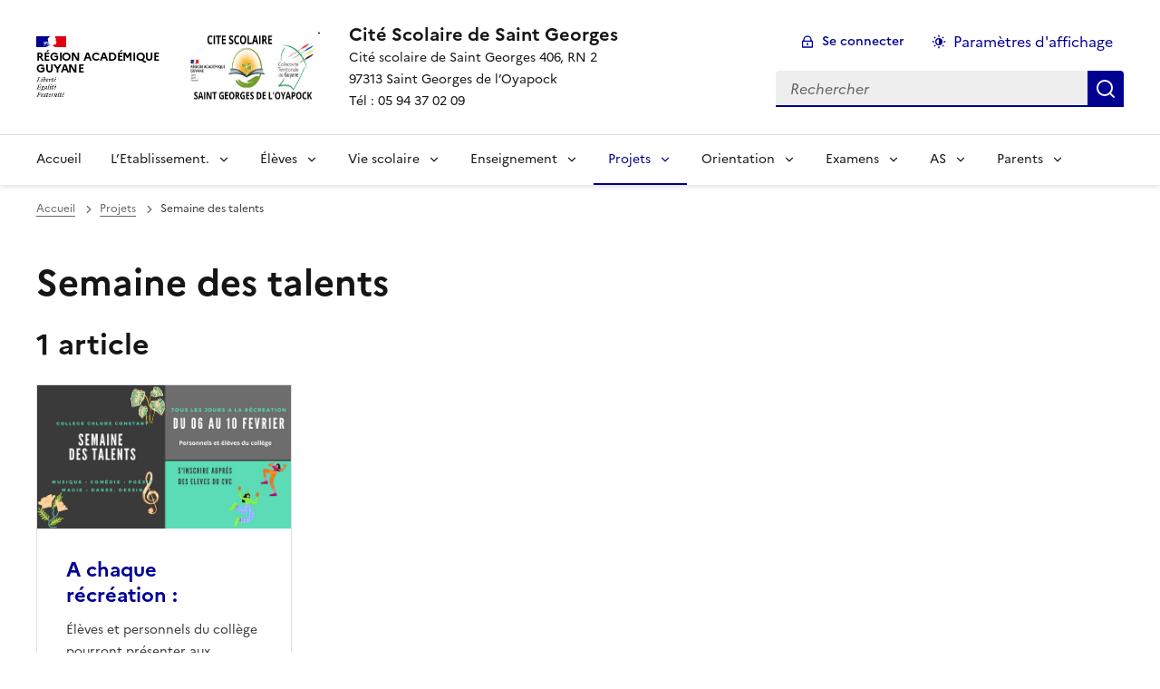

--- FILE ---
content_type: text/css
request_url: https://clg-chlore-constant.eta.ac-guyane.fr/local/cache-css/cssdyn-css_barre_outils_icones_css-07e63bdb.css?1765218977
body_size: 1136
content:
/* #PRODUIRE{fond=css/barre_outils_icones.css,hash=a2f26da80cc8ecf50f353c7fbdda04e1}
   md5:7f97ca7a89f7ce49992482d040a94e2d */

.markItUp .outil_header1>a>em {background-image:url(//clg-chlore-constant.eta.ac-guyane.fr/plugins-dist/porte_plume/icones_barre/spt-v1.svg);background-position:-2px -2px}
.markItUp .outil_bold>a>em {background-image:url(//clg-chlore-constant.eta.ac-guyane.fr/plugins-dist/porte_plume/icones_barre/spt-v1.svg);background-position:-2px -22px}
.markItUp .outil_italic>a>em {background-image:url(//clg-chlore-constant.eta.ac-guyane.fr/plugins-dist/porte_plume/icones_barre/spt-v1.svg);background-position:-2px -42px}
.markItUp .outil_stroke_through>a>em {background-image:url(//clg-chlore-constant.eta.ac-guyane.fr/plugins-dist/porte_plume/icones_barre/spt-v1.svg);background-position:-2px -62px}
.markItUp .outil_liste_ul>a>em {background-image:url(//clg-chlore-constant.eta.ac-guyane.fr/plugins-dist/porte_plume/icones_barre/spt-v1.svg);background-position:-2px -442px}
.markItUp .outil_liste_ol>a>em {background-image:url(//clg-chlore-constant.eta.ac-guyane.fr/plugins-dist/porte_plume/icones_barre/spt-v1.svg);background-position:-2px -462px}
.markItUp .outil_indenter>a>em {background-image:url(//clg-chlore-constant.eta.ac-guyane.fr/plugins-dist/porte_plume/icones_barre/spt-v1.svg);background-position:-2px -482px}
.markItUp .outil_desindenter>a>em {background-image:url(//clg-chlore-constant.eta.ac-guyane.fr/plugins-dist/porte_plume/icones_barre/spt-v1.svg);background-position:-2px -502px}
.markItUp .outil_quote>a>em {background-image:url(//clg-chlore-constant.eta.ac-guyane.fr/plugins-dist/porte_plume/icones_barre/spt-v1.svg);background-position:-2px -302px}
.markItUp .outil_poesie>a>em {background-image:url(//clg-chlore-constant.eta.ac-guyane.fr/plugins-dist/porte_plume/icones_barre/spt-v1.svg);background-position:-2px -322px}
.markItUp .outil_link>a>em {background-image:url(//clg-chlore-constant.eta.ac-guyane.fr/plugins-dist/porte_plume/icones_barre/spt-v1.svg);background-position:-2px -342px}
.markItUp .outil_notes>a>em {background-image:url(//clg-chlore-constant.eta.ac-guyane.fr/plugins-dist/porte_plume/icones_barre/spt-v1.svg);background-position:-2px -362px}
.markItUp .outil_guillemets>a>em {background-image:url(//clg-chlore-constant.eta.ac-guyane.fr/plugins-dist/porte_plume/icones_barre/spt-v1.svg);background-position:-2px -522px}
.markItUp .outil_guillemets_simples>a>em {background-image:url(//clg-chlore-constant.eta.ac-guyane.fr/plugins-dist/porte_plume/icones_barre/spt-v1.svg);background-position:-2px -542px}
.markItUp .outil_guillemets_de>a>em {background-image:url(//clg-chlore-constant.eta.ac-guyane.fr/plugins-dist/porte_plume/icones_barre/spt-v1.svg);background-position:-2px -562px}
.markItUp .outil_guillemets_de_simples>a>em {background-image:url(//clg-chlore-constant.eta.ac-guyane.fr/plugins-dist/porte_plume/icones_barre/spt-v1.svg);background-position:-2px -582px}
.markItUp .outil_guillemets_uniques>a>em {background-image:url(//clg-chlore-constant.eta.ac-guyane.fr/plugins-dist/porte_plume/icones_barre/spt-v1.svg);background-position:-2px -602px}
.markItUp .outil_caracteres>a>em {background-image:url(//clg-chlore-constant.eta.ac-guyane.fr/plugins-dist/porte_plume/icones_barre/spt-v1.svg);background-position:-2px -282px}
.markItUp .outil_a_maj_grave>a>em {background-image:url(//clg-chlore-constant.eta.ac-guyane.fr/plugins-dist/porte_plume/icones_barre/spt-v1.svg);background-position:-2px -162px}
.markItUp .outil_e_maj_aigu>a>em {background-image:url(//clg-chlore-constant.eta.ac-guyane.fr/plugins-dist/porte_plume/icones_barre/spt-v1.svg);background-position:-2px -202px}
.markItUp .outil_e_maj_grave>a>em {background-image:url(//clg-chlore-constant.eta.ac-guyane.fr/plugins-dist/porte_plume/icones_barre/spt-v1.svg);background-position:-2px -222px}
.markItUp .outil_aelig>a>em {background-image:url(//clg-chlore-constant.eta.ac-guyane.fr/plugins-dist/porte_plume/icones_barre/spt-v1.svg);background-position:-2px -142px}
.markItUp .outil_aelig_maj>a>em {background-image:url(//clg-chlore-constant.eta.ac-guyane.fr/plugins-dist/porte_plume/icones_barre/spt-v1.svg);background-position:-2px -122px}
.markItUp .outil_oe>a>em {background-image:url(//clg-chlore-constant.eta.ac-guyane.fr/plugins-dist/porte_plume/icones_barre/spt-v1.svg);background-position:-2px -262px}
.markItUp .outil_oe_maj>a>em {background-image:url(//clg-chlore-constant.eta.ac-guyane.fr/plugins-dist/porte_plume/icones_barre/spt-v1.svg);background-position:-2px -242px}
.markItUp .outil_ccedil_maj>a>em {background-image:url(//clg-chlore-constant.eta.ac-guyane.fr/plugins-dist/porte_plume/icones_barre/spt-v1.svg);background-position:-2px -182px}
.markItUp .outil_uppercase>a>em {background-image:url(//clg-chlore-constant.eta.ac-guyane.fr/plugins-dist/porte_plume/icones_barre/spt-v1.svg);background-position:-2px -82px}
.markItUp .outil_lowercase>a>em {background-image:url(//clg-chlore-constant.eta.ac-guyane.fr/plugins-dist/porte_plume/icones_barre/spt-v1.svg);background-position:-2px -102px}
.markItUp .outil_code>a>em {background-image:url(//clg-chlore-constant.eta.ac-guyane.fr/plugins-dist/porte_plume/icones_barre/spt-v1.svg);background-position:-2px -382px}
.markItUp .outil_cadre>a>em {background-image:url(//clg-chlore-constant.eta.ac-guyane.fr/plugins-dist/porte_plume/icones_barre/spt-v1.svg);background-position:-2px -402px}
.markItUp .outil_clean>a>em {background-image:url(//clg-chlore-constant.eta.ac-guyane.fr/plugins-dist/porte_plume/icones_barre/spt-v1.svg);background-position:-2px -422px}
.markItUp .outil_preview>a>em {background-image:url(//clg-chlore-constant.eta.ac-guyane.fr/plugins-dist/porte_plume/icones_barre/spt-v1.svg);background-position:-2px -622px}
.markItUp .outil_inserer_modeles>a>em {background-image:url(//clg-chlore-constant.eta.ac-guyane.fr/sites/clg-chlore-constant.eta.ac-guyane.fr/local/cache-vignettes/L16xH16/modele-xx-e365d.svg);}
.markItUp .outil_inserer_modele_album>a>em {background-image:url(//clg-chlore-constant.eta.ac-guyane.fr/sites/clg-chlore-constant.eta.ac-guyane.fr/local/cache-vignettes/L16xH16/album-xx-91149.svg);}
.markItUp .outil_inserer_modele_formulaire_formidable>a>em {background-image:url(//clg-chlore-constant.eta.ac-guyane.fr/sites/clg-chlore-constant.eta.ac-guyane.fr/local/cache-vignettes/L16xH16/formulaire-xx-1b508.svg);}
.markItUp .outil_inserer_modele_media>a>em {background-image:url(//clg-chlore-constant.eta.ac-guyane.fr/sites/clg-chlore-constant.eta.ac-guyane.fr/local/cache-vignettes/L16xH16/media-3d114.png);}
.markItUp .outil_intertitre1>a>em {background-image:url(//clg-chlore-constant.eta.ac-guyane.fr/plugins-dist/porte_plume/icones_barre/spt-v1.svg);background-position:-2px -2px}
.markItUp .outil_intertitre2>a>em {background-image:url(//clg-chlore-constant.eta.ac-guyane.fr/sites/clg-chlore-constant.eta.ac-guyane.fr/plugins/porte_plume_enluminures_typographique/icones_barre/intertitre2.png);background-position:0}
.markItUp .outil_intertitre3>a>em {background-image:url(//clg-chlore-constant.eta.ac-guyane.fr/sites/clg-chlore-constant.eta.ac-guyane.fr/plugins/porte_plume_enluminures_typographique/icones_barre/intertitre3.png);background-position:0}
.markItUp .outil_alignerdroite>a>em {background-image:url(//clg-chlore-constant.eta.ac-guyane.fr/sites/clg-chlore-constant.eta.ac-guyane.fr/plugins/porte_plume_enluminures_typographique/icones_barre/right.png);background-position:0}
.markItUp .outil_alignergauche>a>em {background-image:url(//clg-chlore-constant.eta.ac-guyane.fr/sites/clg-chlore-constant.eta.ac-guyane.fr/plugins/porte_plume_enluminures_typographique/icones_barre/left.png);background-position:0}
.markItUp .outil_stroke_through_et>a>em {background-image:url(//clg-chlore-constant.eta.ac-guyane.fr/plugins-dist/porte_plume/icones_barre/spt-v1.svg);background-position:-2px -62px}
.markItUp .outil_cadretexte>a>em {background-image:url(//clg-chlore-constant.eta.ac-guyane.fr/sites/clg-chlore-constant.eta.ac-guyane.fr/plugins/porte_plume_enluminures_typographique/icones_barre/cadretexte.png);background-position:0}
.markItUp .outil_speciaux>a>em {background-image:url(//clg-chlore-constant.eta.ac-guyane.fr/sites/clg-chlore-constant.eta.ac-guyane.fr/plugins/porte_plume_enluminures_typographique/icones_barre/tag.png);background-position:0}
.markItUp .outil_barre_code>a>em {background-image:url(//clg-chlore-constant.eta.ac-guyane.fr/sites/clg-chlore-constant.eta.ac-guyane.fr/plugins/porte_plume_enluminures_typographique/icones_barre/page_white_code_red.png);background-position:0}
.markItUp .outil_barre_cadre>a>em {background-image:url(//clg-chlore-constant.eta.ac-guyane.fr/sites/clg-chlore-constant.eta.ac-guyane.fr/plugins/porte_plume_enluminures_typographique/icones_barre/page_white_code.png);background-position:0}
.markItUp .outil_miseenevidence>a>em {background-image:url(//clg-chlore-constant.eta.ac-guyane.fr/sites/clg-chlore-constant.eta.ac-guyane.fr/plugins/porte_plume_enluminures_typographique/icones_barre/miseenevidence.png);background-position:0}
.markItUp .outil_miseenevidence2>a>em {background-image:url(//clg-chlore-constant.eta.ac-guyane.fr/sites/clg-chlore-constant.eta.ac-guyane.fr/plugins/porte_plume_enluminures_typographique/icones_barre/miseenevidence2.png);background-position:0}
.markItUp .outil_exposant>a>em {background-image:url(//clg-chlore-constant.eta.ac-guyane.fr/sites/clg-chlore-constant.eta.ac-guyane.fr/plugins/porte_plume_enluminures_typographique/icones_barre/exposant.png);background-position:0}
.markItUp .outil_indice>a>em {background-image:url(//clg-chlore-constant.eta.ac-guyane.fr/sites/clg-chlore-constant.eta.ac-guyane.fr/plugins/porte_plume_enluminures_typographique/icones_barre/indice.png);background-position:0}
.markItUp .outil_petitescapitales>a>em {background-image:url(//clg-chlore-constant.eta.ac-guyane.fr/sites/clg-chlore-constant.eta.ac-guyane.fr/plugins/porte_plume_enluminures_typographique/icones_barre/petitescapitales.png);background-position:0}
.markItUp .outil_barre_poesie>a>em {background-image:url(//clg-chlore-constant.eta.ac-guyane.fr/sites/clg-chlore-constant.eta.ac-guyane.fr/plugins/porte_plume_enluminures_typographique/icones_barre/poesie.png);background-position:0}
.markItUp .outil_barre_tableau>a>em {background-image:url(//clg-chlore-constant.eta.ac-guyane.fr/sites/clg-chlore-constant.eta.ac-guyane.fr/plugins/porte_plume_enluminures_typographique/icones_barre/barre-tableau.png);background-position:0}

/* roue ajax */
.ajaxLoad{
		position:relative;
}
.ajaxLoad:after {
		content:"";
		display:block;
		width:5em;
		height:5em;
		border:1px solid #eee;
		background:#fff url('//clg-chlore-constant.eta.ac-guyane.fr/prive/images/loader.svg') center no-repeat;
		background-size:50%;
		opacity:0.5;
		position:absolute;
		left:50%;
		top:50%;
		margin-left:-2.5em;
		margin-top:-2.5em;
}
.fullscreen .ajaxLoad:after {
		position:fixed;
		left:75%;
}


--- FILE ---
content_type: text/css
request_url: https://clg-chlore-constant.eta.ac-guyane.fr/sites/clg-chlore-constant.eta.ac-guyane.fr//plugins/legendes/legendes.css
body_size: 975
content:
/* hop */
.image-annotate-add { background: #fff url(images/new.png) no-repeat 3px 3px; border: solid 1px #ccc !important; color: #000 !important; display: block; font-family: Verdana, Sans-Serif; font-size: 12px; line-height: 18px; padding: 2px 0 2px 24px; margin: 5px 5px 5px 0; width: 130px; text-decoration: none; }
.image-annotate-add:hover { background-color: #eee }
.image-annotate-canvas { border: solid 1px #ccc; background-position: left top; background-repeat: no-repeat; display: block; margin: 0; position: relative; }
.image-annotate-view { display: none; position: absolute; left: 0; top: 0; }
.image-annotate-area { border: 1px solid #999; position: absolute; left: 0; top: 0; }
.inner { border: 1px solid #fff; display: block; height: 100%; }
.image-annotate-area-editable { cursor: pointer }
.image-annotate-area-editable-hover .inner { background: transparent url(images/edit-note.png) center 50% no-repeat }
.image-annotate-note { width: 210px; position: absolute; z-index: 3000; display: none; padding-top: 5px; }
.image-annotate-note .note-text { display: table; background: #f5f5f5 none repeat scroll 0 0; border: 1px solid #ddd; color: #000; font-family: Verdana, Sans-Serif; font-size: 12px; max-width: 200px; padding: 3px 7px; box-shadow: 1px 1px 10px #333; }
.image-annotate-note .note-text p { margin: 2px auto }
.image-annotate-note .note-text .author { font-style: italic; color: #666; }
.image-annotate-note .actions { display: block; font-size: 80%; }
.nb_notes { margin-top: 5px; font-family: Verdana, Sans-Serif; font-size: 12px; }
.image-annotate-edit { display: none; position: absolute; top: 0; left: 0; }
.image-annotate-edit .loading { background: #333 url(images/loader.gif) center 50% no-repeat }
#image-annotate-edit-form { position: absolute; max-width: 460px; background: #fff; border: 1px solid #ddd; margin-top: 5px; padding: 5px; box-shadow: 1px 1px 10px #333; left: 0; top: 0; }
#image-annotate-edit-form form { z-index: 999 }
#image-annotate-edit-form .formulaire_spip,
#image-annotate-edit-form form fieldset { margin: 0; padding: 0; }
#image-annotate-edit-form form legend,
#image-annotate-edit-form form label { display: none }
#image-annotate-edit-form form .editer_texte { margin: 0; padding: 0; }
#image-annotate-edit-form form .boutons { margin-top: 0; font-size: 85% }
.image-annotate-edit-area { display: block; margin: 0; width: 60px; height: 60px; border: 1px solid #999; position: absolute; top: 10px; left: 10px; cursor: move; }
.image-annotate-edit-area .ui-resizable-handle { opacity: 0.8 }
.image-annotate-edit .ui-resizable { position: inherit }
.ui-resizable-handle { position: absolute; font-size: .1px; z-index: 99999; display: block; }
.ui-resizable-disabled .ui-resizable-handle,
.ui-resizable-autohide .ui-resizable-handle { display: block }
.ui-resizable-n { cursor: n-resize; height: 7px; width: 100%; top: -5px; left: 0; }
.ui-resizable-s { cursor: s-resize; height: 7px; width: 100%; bottom: -5px; left: 0; }
.ui-resizable-e { cursor: e-resize; width: 7px; right: -5px; top: 0; height: 100%; }
.ui-resizable-w { cursor: w-resize; width: 7px; left: -5px; top: 0; height: 100%; }
.ui-resizable-se { cursor: se-resize; width: 12px; height: 12px; right: 1px; bottom: 1px; }
.ui-resizable-sw { cursor: sw-resize; width: 9px; height: 9px; left: -5px; bottom: -5px; }
.ui-resizable-nw { cursor: nw-resize; width: 9px; height: 9px; left: -5px; top: -5px; }
.ui-resizable-ne { cursor: ne-resize; width: 9px; height: 9px; right: -5px; top: -5px; }